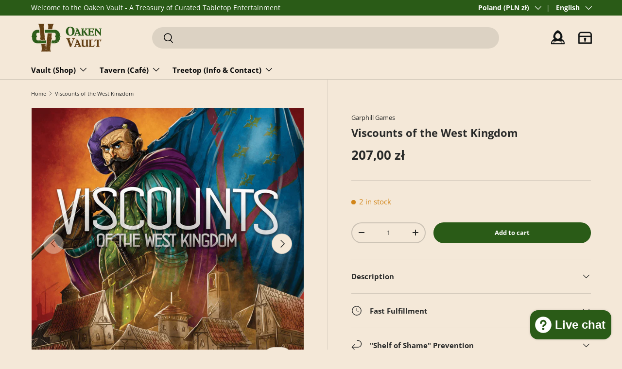

--- FILE ---
content_type: image/svg+xml
request_url: https://www.oakenvault.com/cdn/shop/t/101/assets/Treasure%20Chest%20Icon%202.svg?v=46053339203921867171745411914
body_size: 5632
content:
<?xml version="1.0" encoding="UTF-8" standalone="no"?><!DOCTYPE svg PUBLIC "-//W3C//DTD SVG 1.1//EN" "http://www.w3.org/Graphics/SVG/1.1/DTD/svg11.dtd"><svg width="100%" height="100%" viewBox="0 0 100 89" version="1.1" xmlns="http://www.w3.org/2000/svg" xmlns:xlink="http://www.w3.org/1999/xlink" xml:space="preserve" xmlns:serif="http://www.serif.com/" style="fill-rule:evenodd;clip-rule:evenodd;stroke-linejoin:round;stroke-miterlimit:2;"><use id="a" xlink:href="#_Image1" x="0" y="0" width="628px" height="553px" transform="matrix(1,0,0,1.00065,0,0)"/><defs><image id="_Image1" width="100px" height="88px" xlink:href="[data-uri]"/></defs></svg>

--- FILE ---
content_type: text/javascript; charset=utf-8
request_url: https://www.oakenvault.com/en-pl/products/viscounts-of-the-west-kingdom.js
body_size: 1591
content:
{"id":7485300670695,"title":"Viscounts of the West Kingdom","handle":"viscounts-of-the-west-kingdom","description":"\u003cp\u003e\u003cem\u003e\u003cstrong\u003eViscounts of the West Kingdom\u003c\/strong\u003e\u003c\/em\u003e\u003cspan\u003e \u003c\/span\u003eis set at a time when the King’s reign began to decline, circa 980 AD. Choosing peace over prosperity, our once strong King began offering our enemies gold and land to lay down their axes. But peace is a tenuous affair. As poverty spread, many people lost faith in his ability to lead and sought independence from the crown. Since finding favour in his courts, our future has also become uncertain. As viscounts, we must be wise and decisive. Loyalty is to be upheld, but gaining favour among the people must be our priority, should there be a sudden shift in power.\u003c\/p\u003e\n\u003cp\u003eThe aim of\u003cspan\u003e \u003c\/span\u003e\u003cem\u003eViscounts of the West Kingdom\u003c\/em\u003e\u003cspan\u003e \u003c\/span\u003eis to be the player with the most victory points (VP) at the game's end. Points are gained by constructing buildings, writing manuscripts, working in the castle and acquiring deeds for new land. Players begin with a handful of townsfolk, but should quickly seek out more suitable talents to advance their endeavours. Each turn they will be travelling around the kingdom, looking to increase their influence among the various areas of society. The game ends once the Kingdom reaches poverty or prosperity - or potentially both!\u003c\/p\u003e\n\u003cp\u003e\u003cem\u003e—description from the publisher\u003c\/em\u003e\u003c\/p\u003e\n\u003cp\u003e\u003ca href=\"https:\/\/boardgamegeek.com\/boardgame\/296151\/viscounts-west-kingdom\" target=\"_blank\"\u003e\u003cem\u003eLink to BoardGameGeek\u003c\/em\u003e\u003c\/a\u003e\u003c\/p\u003e","published_at":"2021-12-17T19:26:39+01:00","created_at":"2021-12-17T19:26:38+01:00","vendor":"Garphill Games","type":"Board Games \u003e Regular \u003e Base Game","tags":["Café","Game"],"price":20700,"price_min":20700,"price_max":20700,"available":true,"price_varies":false,"compare_at_price":null,"compare_at_price_min":0,"compare_at_price_max":0,"compare_at_price_varies":false,"variants":[{"id":42210472362215,"title":"Default Title","option1":"Default Title","option2":null,"option3":null,"sku":"296151","requires_shipping":true,"taxable":true,"featured_image":null,"available":true,"name":"Viscounts of the West Kingdom","public_title":null,"options":["Default Title"],"price":20700,"weight":1410,"compare_at_price":null,"inventory_management":"shopify","barcode":"810011721272","requires_selling_plan":false,"selling_plan_allocations":[]}],"images":["\/\/cdn.shopify.com\/s\/files\/1\/0605\/9062\/0903\/products\/pic5230695.png?v=1639765600","\/\/cdn.shopify.com\/s\/files\/1\/0605\/9062\/0903\/products\/1_6e3b6e76-40f4-4b32-8a4a-527e90e6088f.webp?v=1650702439","\/\/cdn.shopify.com\/s\/files\/1\/0605\/9062\/0903\/products\/5_54de9f2b-a1f0-43ef-803c-449fce5dfa81.webp?v=1650702439","\/\/cdn.shopify.com\/s\/files\/1\/0605\/9062\/0903\/products\/3_37109db5-2781-414f-9d45-d657ea174d9d.webp?v=1650702439","\/\/cdn.shopify.com\/s\/files\/1\/0605\/9062\/0903\/products\/4_d5199638-02b0-485d-8737-017db208ae2a.webp?v=1650702451","\/\/cdn.shopify.com\/s\/files\/1\/0605\/9062\/0903\/products\/2_e3e72165-75d9-440c-9a83-bf3ece152a20.webp?v=1650702451"],"featured_image":"\/\/cdn.shopify.com\/s\/files\/1\/0605\/9062\/0903\/products\/pic5230695.png?v=1639765600","options":[{"name":"Title","position":1,"values":["Default Title"]}],"url":"\/en-pl\/products\/viscounts-of-the-west-kingdom","media":[{"alt":null,"id":28934309675239,"position":1,"preview_image":{"aspect_ratio":1.0,"height":900,"width":900,"src":"https:\/\/cdn.shopify.com\/s\/files\/1\/0605\/9062\/0903\/products\/pic5230695.png?v=1639765600"},"aspect_ratio":1.0,"height":900,"media_type":"image","src":"https:\/\/cdn.shopify.com\/s\/files\/1\/0605\/9062\/0903\/products\/pic5230695.png?v=1639765600","width":900},{"alt":null,"id":30226567987431,"position":2,"preview_image":{"aspect_ratio":1.333,"height":600,"width":800,"src":"https:\/\/cdn.shopify.com\/s\/files\/1\/0605\/9062\/0903\/products\/1_6e3b6e76-40f4-4b32-8a4a-527e90e6088f.webp?v=1650702439"},"aspect_ratio":1.333,"height":600,"media_type":"image","src":"https:\/\/cdn.shopify.com\/s\/files\/1\/0605\/9062\/0903\/products\/1_6e3b6e76-40f4-4b32-8a4a-527e90e6088f.webp?v=1650702439","width":800},{"alt":null,"id":30226584076519,"position":3,"preview_image":{"aspect_ratio":1.333,"height":600,"width":800,"src":"https:\/\/cdn.shopify.com\/s\/files\/1\/0605\/9062\/0903\/products\/5_54de9f2b-a1f0-43ef-803c-449fce5dfa81.webp?v=1650702439"},"aspect_ratio":1.333,"height":600,"media_type":"image","src":"https:\/\/cdn.shopify.com\/s\/files\/1\/0605\/9062\/0903\/products\/5_54de9f2b-a1f0-43ef-803c-449fce5dfa81.webp?v=1650702439","width":800},{"alt":null,"id":30226568052967,"position":4,"preview_image":{"aspect_ratio":1.883,"height":478,"width":900,"src":"https:\/\/cdn.shopify.com\/s\/files\/1\/0605\/9062\/0903\/products\/3_37109db5-2781-414f-9d45-d657ea174d9d.webp?v=1650702439"},"aspect_ratio":1.883,"height":478,"media_type":"image","src":"https:\/\/cdn.shopify.com\/s\/files\/1\/0605\/9062\/0903\/products\/3_37109db5-2781-414f-9d45-d657ea174d9d.webp?v=1650702439","width":900},{"alt":null,"id":30226568085735,"position":5,"preview_image":{"aspect_ratio":1.883,"height":478,"width":900,"src":"https:\/\/cdn.shopify.com\/s\/files\/1\/0605\/9062\/0903\/products\/4_d5199638-02b0-485d-8737-017db208ae2a.webp?v=1650702451"},"aspect_ratio":1.883,"height":478,"media_type":"image","src":"https:\/\/cdn.shopify.com\/s\/files\/1\/0605\/9062\/0903\/products\/4_d5199638-02b0-485d-8737-017db208ae2a.webp?v=1650702451","width":900},{"alt":null,"id":30226568020199,"position":6,"preview_image":{"aspect_ratio":2.004,"height":449,"width":900,"src":"https:\/\/cdn.shopify.com\/s\/files\/1\/0605\/9062\/0903\/products\/2_e3e72165-75d9-440c-9a83-bf3ece152a20.webp?v=1650702451"},"aspect_ratio":2.004,"height":449,"media_type":"image","src":"https:\/\/cdn.shopify.com\/s\/files\/1\/0605\/9062\/0903\/products\/2_e3e72165-75d9-440c-9a83-bf3ece152a20.webp?v=1650702451","width":900},{"alt":null,"id":28934324322535,"position":7,"preview_image":{"aspect_ratio":1.333,"height":360,"width":480,"src":"https:\/\/cdn.shopify.com\/s\/files\/1\/0605\/9062\/0903\/products\/hqdefault_a00bed35-35dc-404f-a980-dedf7a143e4d.jpg?v=1639765750"},"aspect_ratio":1.77,"external_id":"wqg6Mi0dUmQ","host":"youtube","media_type":"external_video"}],"requires_selling_plan":false,"selling_plan_groups":[]}